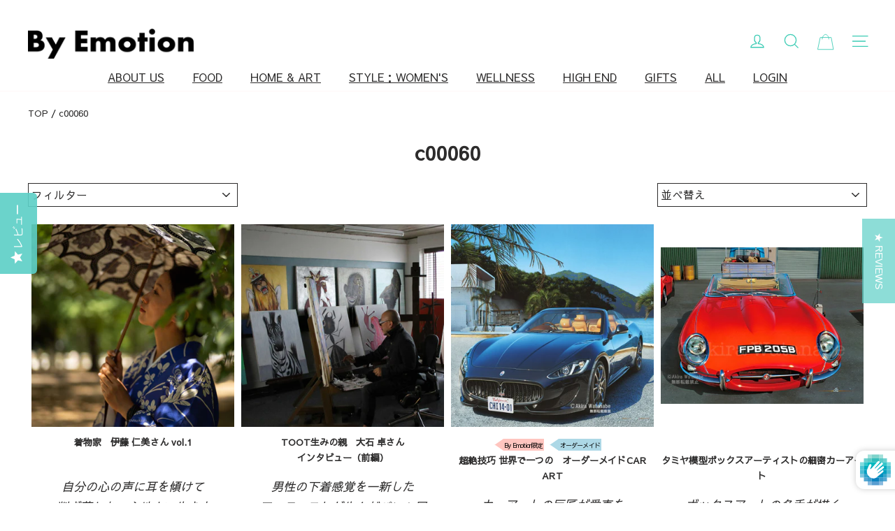

--- FILE ---
content_type: application/javascript; charset=utf-8
request_url: https://cdn-widgetsrepository.yotpo.com/v1/loader/Ajkn4goeYwob2xHswXtISJKlfurEWVIcYgRqLYSP?shop=becomtest.myshopify.com
body_size: 18695
content:

if (typeof (window) !== 'undefined' && window.performance && window.performance.mark) {
  window.performance.mark('yotpo:loader:loaded');
}
var yotpoWidgetsContainer = yotpoWidgetsContainer || { guids: {} };
(function(){
    var guid = "Ajkn4goeYwob2xHswXtISJKlfurEWVIcYgRqLYSP";
    var loader = {
        loadDep: function (link, onLoad, strategy) {
            var script = document.createElement('script');
            script.onload = onLoad || function(){};
            script.src = link;
            if (strategy === 'defer') {
                script.defer = true;
            } else if (strategy === 'async') {
                script.async = true;
            }
            script.setAttribute("type", "text/javascript");
            script.setAttribute("charset", "utf-8");
            document.head.appendChild(script);
        },
        config: {
            data: {
                guid: guid
            },
            widgets: {
            
                "917702": {
                    instanceId: "917702",
                    instanceVersionId: "483023876",
                    templateAssetUrl: "https://cdn-widgetsrepository.yotpo.com/widget-assets/widget-reviews-seo-page/app.v0.6.3-7489.js",
                    cssOverrideAssetUrl: "",
                    customizationCssUrl: "",
                    customizations: {
                      "abstract-user-icon-aria": "抽象的なユーザーアイコン",
                      "all-ratings-text": "すべての評価",
                      "anonymous-user-icon-aria": "匿名ユーザーアイコン",
                      "bottom-line-syndication-settings-text": "（{{syndicated_reviews_count}} 他の言語で）",
                      "bottom-line-syndication-settings-text-one-language-review": "他の言語でのレビュー1件",
                      "bottom-line-text": "{{reviews_count}}件のレビューに基づく",
                      "clear-all-filters-popup-text": "フィルターをクリア",
                      "clear-filters-text": "フィルターをクリア",
                      "close-filters-modal-aria": "フィルターモーダルを閉じる",
                      "close-modal-aria": "モーダルを閉じる",
                      "close-tooltip-aria": "ツールチップを閉じる",
                      "comments-by-store-owner-aria": "{{date}} に {{reviewerName}} によるレビューへの店舗オーナーのコメント",
                      "comments-by-store-owner-text": "以下に関する{{reviewer_name}}様のレビューに対するストアオーナーのコメント",
                      "content-date-enable": true,
                      "content-date-format": "YYYY-MM-DD",
                      "delete-button-text": "削除",
                      "dropdown-default-title-text": "全て",
                      "empty-state-body-text": "ご意見をお聞かせください",
                      "empty-state-button-text": "誰よりも早くレビューを書く",
                      "empty-state-title-text": "星を求めています！",
                      "example-background-color": "#3184ed",
                      "filter-by-media-text": "メディア別フィルタ",
                      "filter-reviews-by-all-scores-form-control-aria": "すべてのスコアでレビューをフィルタリング",
                      "filter-reviews-by-one-score-form-control-aria": "{{score}}星でレビューをフィルター",
                      "filter-reviews-by-score-form-control-aria": "{{score}} スコアでレビューをフィルタリング",
                      "filters-text": "フィルター",
                      "found-matching-reviews-text": "一致するレビューが{{total_reviews}}件見つかりました",
                      "go-to-next-page-aria": "次のページへ移動",
                      "go-to-page-with-index-aria": "コメントのページ{{index}}へ移動",
                      "go-to-prev-page-aria": "前のページへ移動",
                      "info-not-support-browser-label": "ご使用のブラウザは video タグをサポートしていません。",
                      "language-code": "ja",
                      "load-more-reviews-button-text": "レビューをもっと読む",
                      "media-filter-placeholder-text": "メディアを含むもの",
                      "mobile-dropdown-default-title-text": "選んでください",
                      "mobile-filters-button-text": "フィルター",
                      "no-matching-reviews-text": "一致するレビューはありません",
                      "old-widget-class-name": "yotpo-testimonials-custom-tab",
                      "popular-topics-show-less-text": "表示件数を減らす",
                      "popular-topics-show-more-text": "もっと見る",
                      "popular-topics-text": "人気のトピック",
                      "privacy-policy-consent-settings-link-text": "プライバシーポリシー",
                      "privacy-policy-consent-settings-text": "に同意します",
                      "product-reviews-tab": "製品レビュー",
                      "published-date-text": "公開日",
                      "qna-tab-text": "Q\u0026A",
                      "rating-placeholder-text": "評価",
                      "rating-text": "評価",
                      "read-less-text": "表示を減らす",
                      "read-more-text": "表示を増やす",
                      "reply-title": "カスタムコメントのタイトル",
                      "required-error-message-text": "必須",
                      "required-fields-text": "は必須項目です",
                      "revievs-tab-text": "レビュー",
                      "review-content-error-message-text": "レビュー内容は必須項目です",
                      "review-content-headline-text": "レビューを書く",
                      "review-content-placeholder-text": "気に入った点·気に入らなかった点をお聞かせください",
                      "review-continue-shopping-text": "お買い物を続ける",
                      "review-customer-free-text-error-message-text": "このフィールドは必須です",
                      "review-customer-free-text-placeholder-message-text": "国",
                      "review-email-default-message-text": "このレビューがお客様からのものであることを確認するためにメールをお送りします。",
                      "review-email-error-message-text": "有効なメールアドレスは必須項目です",
                      "review-email-headline-text": "メールアドレス",
                      "review-feedback-ask-text": "いただいたご意見は、他のお客様のより良い製品選びの参考となります。",
                      "review-headline-error-message-text": "レビューの見出しは必須項目です",
                      "review-headline-headline-text": "見出しを追加する",
                      "review-headline-placeholder-text": "体験談をまとめてください",
                      "review-images-default-message-text": "画像は最大10枚、動画は3本まで（最大ファイルサイズ2GB）アップロードできます",
                      "review-images-error-message-text": "画像は最大10枚、動画は3本までアップロードできます",
                      "review-images-error-second-message-text": "ファイルが大きすぎます。最大ファイルサイズは2 GBです。",
                      "review-images-headline-text": "メディアを追加する",
                      "review-multiple-choice-default-message-text": "該当するものをすべて選択してください",
                      "review-multiple-choice-error-message-text": "このフィールドは必須です。該当するものを少なくとも1つ選択してください",
                      "review-name-error-message-text": "お名前は必須項目です",
                      "review-name-headline-text": "お名前",
                      "review-not-translated": "このレビューは翻訳できません",
                      "review-product-free-text-error-message-text": "このフィールドは必須です",
                      "review-product-free-text-placeholder-message-text": "お買い物はいかがでしたか？",
                      "review-rating-average-text": "普通",
                      "review-rating-default-message-text": "1つ選択してください",
                      "review-rating-error-message-text": "このフィールドは必須です。該当するものを1つ選択してください",
                      "review-rating-good-text": "良い",
                      "review-rating-great-text": "すばらしい！",
                      "review-rating-poor-text": "悪い",
                      "review-rating-very-poor-text": "非常に悪い",
                      "review-single-choice-default-message-text": "1つ選択してください",
                      "review-single-choice-error-message-text": "このフィールドは必須です。該当するものを1つ選択してください",
                      "review-size-default-message-text": "1つ選択してください",
                      "review-size-error-message-text": "このフィールドは必須です。該当するものを1つ選択してください",
                      "review-thanks-text": "{{name}}様、ありがとうございます！",
                      "review-types-text-group-tab": "レビューの種類",
                      "reviews-clear-all-filters-text": "フィルターをクリア",
                      "reviews-filtering-reviews-text": "レビューを絞り込んでいます",
                      "reviews-headline-text": "カスタマーレビュー",
                      "reviews-no-matching-reviews-text": "一致するレビューはありません",
                      "reviews-try-clearing-filters-text": "フィルターをクリアまたは変更してみてください。",
                      "reviews-vote-down-confirmation-message": "このレビューに反対票を投じました",
                      "reviews-vote-removed-confirmation-message": "このレビューから投票を削除しました",
                      "reviews-vote-submitting-message": "投票を送信しています",
                      "reviews-vote-up-confirmation-message": "このレビューに賛成しました",
                      "rtl": false,
                      "score-filter-label-aria": "レビューをフィルタリングするために評価を選択してください（1 〜 5）",
                      "screen-a-header-text": "Hello Live Widget!",
                      "search-reviews-placeholder-text": "レビューを検索",
                      "search-reviews-with-media-form-control-aria": "メディア付きレビューを検索",
                      "see-less-text": "表示件数を減らす",
                      "see-more-text": "もっと見る",
                      "see-next-media-aria": "次のメディアを見る",
                      "see-original-text": "オリジナルを見る",
                      "see-previous-media-aria": "前のメディアを見る",
                      "send-button-text": "送信",
                      "seo-bottom-line-enable": true,
                      "seo-default-sorting-order": "Most recent||With media||Verified purchase||Rating",
                      "seo-default-tab": "Site Reviews",
                      "seo-filter-free-text-enable": false,
                      "seo-filter-media-enable": false,
                      "seo-filter-score-enable": false,
                      "seo-read-only-enable": false,
                      "seo-reply-title": "カスタムコメントのタイトル",
                      "seo-reviews-headline-enable": true,
                      "seo-reviews-headline-text": "お客様の声",
                      "seo-reviews-star-distribution-onsite-enable": false,
                      "seo-reviews-tab-type": "both",
                      "seo-sorting-onsite-enable": false,
                      "seo-votes-enable": true,
                      "seo-votes-text": "このレビューは役に立ちましたか？",
                      "share-your-thoughts-text": "ご意見をお聞かせください",
                      "shopper-avatar-enable": true,
                      "shopper-avatar-format": "icon",
                      "shopper-avatar-format-custom-url": "",
                      "shopper-badge-enable": true,
                      "shopper-name-format": "firstNameWithInitial",
                      "show-reviews-amount-plural-text": "{{total_reviews_amount}}件のレビューを表示",
                      "show-reviews-amount-singular-text": "{{total_reviews_amount}}件のレビューを表示",
                      "site-reviews-tab": "サイトレビュー",
                      "sort-by-text": "並べ替え",
                      "sorting-highest-rating-text": "最高評価",
                      "sorting-lowest-rating-text": "最低評価",
                      "sorting-most-recent-text": "最新",
                      "sorting-verified-purchase-text": "購入確認済み",
                      "sorting-with-media-text": "メディアを含むもの",
                      "star-distribution-aria": "{{row}} 星、{{value}} 件のレビュー",
                      "star-icon-aria-label": "スコア {{index}} {{ratingText}}",
                      "star-rating-error-message-text": "星評価は必須項目です",
                      "star-rating-headline-text": "体験を評価する",
                      "star-rating-info": "{{rating}}つ星の評価",
                      "star-rating1": "星1つ",
                      "star-rating2": "星2つ",
                      "star-rating3": "星3つ",
                      "star-rating4": "星4つ",
                      "star-rating5": "星5つ",
                      "store-owner-text": "店舗オーナー",
                      "syndication-enable": false,
                      "terms-and-conditions-settings-link-text": "利用規約",
                      "terms-and-conditions-settings-text": "に同意します",
                      "this-review-was-helpful": "このレビューは役立ちました",
                      "this-review-was-not-helpful": "このレビューは役立ちませんでした",
                      "translate-from-known-language-text": "{{language}} からAWSによって翻訳",
                      "translate-from-unknown-language-text": "AWSによって翻訳",
                      "translate-to-text": "日本語に翻訳する",
                      "translation-disclaimer-text": "フリー検索では翻訳されたコンテンツを特定できない場合があります。",
                      "trusted-reviews-by": "信頼できるのレビュー",
                      "trusted-reviews-by-text-aria": "Yotpoによる信頼できるレビュー。新しいウィンドウで開きます",
                      "try-clearing-filters-text": "フィルターをクリアまたは変更してみてください",
                      "upload-button-text": "アップロード",
                      "verified-buyer-text": "確認済み購入者",
                      "verified-reviewer-text": "確認済みレビュー投稿者",
                      "verified-user-badge-aria": "確認済みユーザーバッジ",
                      "view-background-color": "transparent",
                      "view-line-separator-style": "smooth",
                      "view-primary-color": "#5CCFC6",
                      "view-primary-font": "Open Sans@300|https://cdn-widgetsrepository.yotpo.com/web-fonts/css/open_sans/v1/open_sans_300.css",
                      "view-secondary-font": "Open Sans@300|https://cdn-widgetsrepository.yotpo.com/web-fonts/css/open_sans/v1/open_sans_300.css",
                      "view-stars-color": "#E7721B",
                      "view-text-color": "#6B6D76",
                      "white-label-enable": false,
                      "write-a-review-button-text": "レビューを書く",
                      "yotpo-logo-aria": "Yotpoのロゴ"
                    },
                    staticContent: {
                      "feature_crawlable_ai_snippet": "enabled",
                      "feature_filter_by_country": "disabled",
                      "feature_media_gallery_add_to_cart": "disabled",
                      "feature_media_gallery_upload_photos": "disabled",
                      "feature_media_gallery_upload_videos": "disabled",
                      "feature_reviews_bottom_line_syndication": "disabled",
                      "feature_reviews_css_editor": "disabled",
                      "feature_reviews_custom_questions": "disabled",
                      "feature_reviews_filter_by_media": "enabled",
                      "feature_reviews_filter_by_smart_topics": "disabled",
                      "feature_reviews_filter_by_star_rating": "enabled",
                      "feature_reviews_grouped_products": "enabled",
                      "feature_reviews_incentivized_badge": "enabled",
                      "feature_reviews_media_gallery": "disabled",
                      "feature_reviews_ocean": "disabled",
                      "feature_reviews_order_metadata": "disabled",
                      "feature_reviews_photos_and_videos": "enabled",
                      "feature_reviews_product_variant": "disabled",
                      "feature_reviews_search": "enabled",
                      "feature_reviews_smart_sorting": "disabled",
                      "feature_reviews_sorting": "enabled",
                      "feature_reviews_star_distribution": "enabled",
                      "feature_reviews_summary": "disabled",
                      "feature_reviews_summary_filter": "disabled",
                      "feature_reviews_syndication": "disabled",
                      "feature_reviews_trusted_vendors": "disabled",
                      "feature_reviews_video_support_settings_ks": "djJ8NDU2NjM5M3xAK71N600KOUp5Q8e2GE72BMzVwlTnsD3QLg6yOEJjqLa8Q4SDzOF7QDU0zQECrt2_LiaUoclqN1JSZceS9_Xj",
                      "feature_reviews_video_support_settings_metadata_profile_id": "18093643",
                      "feature_reviews_video_support_settings_partner_id": "4566393",
                      "feature_reviews_white_label": "enabled",
                      "feature_reviews_widget_v3_settings_enabled_by_onboarding": "false",
                      "feature_terms_and_conditions": "disabled"
                    },
                    className: "ReviewsSeoPage",
                    dependencyGroupId: null
                },
            
                "917701": {
                    instanceId: "917701",
                    instanceVersionId: "483023883",
                    templateAssetUrl: "https://cdn-widgetsrepository.yotpo.com/widget-assets/widget-reviews-tab/app.v0.7.5-7476.js",
                    cssOverrideAssetUrl: "",
                    customizationCssUrl: "",
                    customizations: {
                      "abstract-user-icon-aria": "抽象的なユーザーアイコン",
                      "all-ratings-text": "すべての評価",
                      "anonymous-user-icon-aria": "匿名ユーザーアイコン",
                      "bottom-line-syndication-settings-text": "（{{syndicated_reviews_count}} 他の言語で）",
                      "bottom-line-text": "{{reviews_count}}件のレビューに基づく",
                      "bottom_line_syndication_settings_text-one-language-review": "他の言語でのレビュー1件",
                      "clear-all-filters-popup-text": "フィルターをクリア",
                      "clear-filters-text": "フィルターをクリア",
                      "close-filters-modal-aria": "フィルターモーダルを閉じる",
                      "close-modal-aria": "モーダルを閉じる",
                      "close-tooltip-aria": "ツールチップを閉じる",
                      "comments-by-store-owner-aria": "{{date}} に {{reviewerName}} によるレビューへの店舗オーナーのコメント",
                      "comments-by-store-owner-text": "以下に関する{{reviewer_name}}様のレビューに対するストアオーナーのコメント",
                      "content-date-enable": true,
                      "content-date-format": "YYYY-MM-DD",
                      "delete-button-text": "削除",
                      "dropdown-default-title-text": "全て",
                      "empty-state-body-text": "ご意見をお聞かせください",
                      "empty-state-button-text": "誰よりも早くレビューを書く",
                      "empty-state-title-text": "星を求めています！",
                      "example-background-color": "#3184ed",
                      "filter-by-media-text": "メディア別フィルタ",
                      "filter-reviews-by-all-scores-form-control-aria": "すべてのスコアでレビューをフィルタリング",
                      "filter-reviews-by-score-form-control-aria": "{{score}} スコアでレビューをフィルタリング",
                      "filters-text": "フィルター",
                      "found-matching-reviews-text": "一致するレビューが{{total_reviews}}件見つかりました",
                      "go-to-next-page-aria": "次のページへ移動",
                      "go-to-page-with-index-aria": "コメントのページ{{index}}へ移動",
                      "go-to-prev-page-aria": "前のページへ移動",
                      "info-not-support-browser-label": "ご使用のブラウザは video タグをサポートしていません。",
                      "language-code": "ja",
                      "load-more-reviews-button-text": "レビューをもっと読む",
                      "media-filter-placeholder-text": "メディアを含むもの",
                      "mobile-dropdown-default-title-text": "選んでください",
                      "mobile-filters-button-text": "フィルター",
                      "no-matching-reviews-text": "一致するレビューはありません",
                      "old-widget-class-name": "yotpo testimonials",
                      "popular-topics-show-less-text": "表示件数を減らす",
                      "popular-topics-show-more-text": "もっと見る",
                      "popular-topics-text": "人気のトピック",
                      "privacy-policy-consent-settings-link-text": "プライバシーポリシー",
                      "privacy-policy-consent-settings-text": "に同意します",
                      "product-reviews-tab": "製品レビュー",
                      "published-date-text": "公開日",
                      "qna-tab-text": "Q\u0026A",
                      "rating-placeholder-text": "評価",
                      "rating-text": "評価",
                      "read-less-text": "表示を減らす",
                      "read-more-text": "表示を増やす",
                      "reply-title": "カスタムコメントのタイトル",
                      "required-error-message-text": "必須",
                      "required-fields-text": "は必須項目です",
                      "revievs-tab-text": "レビュー",
                      "review-content-error-message-text": "レビュー内容は必須項目です",
                      "review-content-headline-text": "レビューを書く",
                      "review-content-placeholder-text": "気に入った点·気に入らなかった点をお聞かせください",
                      "review-continue-shopping-text": "お買い物を続ける",
                      "review-customer-free-text-error-message-text": "このフィールドは必須です",
                      "review-customer-free-text-placeholder-message-text": "国",
                      "review-email-default-message-text": "このレビューがお客様からのものであることを確認するためにメールをお送りします。",
                      "review-email-error-message-text": "有効なメールアドレスは必須項目です",
                      "review-email-headline-text": "メールアドレス",
                      "review-feedback-ask-text": "いただいたご意見は、他のお客様のより良い製品選びの参考となります。",
                      "review-headline-error-message-text": "レビューの見出しは必須項目です",
                      "review-headline-headline-text": "見出しを追加する",
                      "review-headline-placeholder-text": "体験談をまとめてください",
                      "review-images-default-message-text": "画像は最大10枚、動画は3本まで（最大ファイルサイズ2GB）アップロードできます",
                      "review-images-error-message-text": "画像は最大10枚、動画は3本までアップロードできます",
                      "review-images-error-second-message-text": "ファイルが大きすぎます。最大ファイルサイズは2 GBです。",
                      "review-images-headline-text": "メディアを追加する",
                      "review-multiple-choice-default-message-text": "該当するものをすべて選択してください",
                      "review-multiple-choice-error-message-text": "このフィールドは必須です。該当するものを少なくとも1つ選択してください",
                      "review-name-error-message-text": "お名前は必須項目です",
                      "review-name-headline-text": "お名前",
                      "review-not-translated": "このレビューは翻訳できません",
                      "review-product-free-text-error-message-text": "このフィールドは必須です",
                      "review-product-free-text-placeholder-message-text": "お買い物はいかがでしたか？",
                      "review-rating-average-text": "普通",
                      "review-rating-default-message-text": "1つ選択してください",
                      "review-rating-error-message-text": "このフィールドは必須です。該当するものを1つ選択してください",
                      "review-rating-good-text": "良い",
                      "review-rating-great-text": "すばらしい！",
                      "review-rating-poor-text": "悪い",
                      "review-rating-very-poor-text": "非常に悪い",
                      "review-single-choice-default-message-text": "1つ選択してください",
                      "review-single-choice-error-message-text": "このフィールドは必須です。該当するものを1つ選択してください",
                      "review-size-default-message-text": "1つ選択してください",
                      "review-size-error-message-text": "このフィールドは必須です。該当するものを1つ選択してください",
                      "review-thanks-text": "{{name}}様、ありがとうございます！",
                      "reviews-clear-all-filters-text": "フィルターをクリア",
                      "reviews-filtering-reviews-text": "レビューを絞り込んでいます",
                      "reviews-headline-text": "カスタマーレビュー",
                      "reviews-no-matching-reviews-text": "一致するレビューはありません",
                      "reviews-tab-bottom-line-enable": true,
                      "reviews-tab-default-sorting-order": "Most recent||With media||Verified purchase||Rating",
                      "reviews-tab-default-tab": "Site Reviews",
                      "reviews-tab-filter-free-text-enable": false,
                      "reviews-tab-filter-media-enable": false,
                      "reviews-tab-filter-score-enable": false,
                      "reviews-tab-font": "Nunito Sans@700|https://cdn-widgetsrepository.yotpo.com/web-fonts/css/nunito_sans/v1/nunito_sans_700.css",
                      "reviews-tab-modal-layout": "drawer",
                      "reviews-tab-opacity": 70,
                      "reviews-tab-position": "left",
                      "reviews-tab-read-only-enable": false,
                      "reviews-tab-reply-title": "カスタムコメントのタイトル",
                      "reviews-tab-review-type": "both",
                      "reviews-tab-reviews-headline-enable": true,
                      "reviews-tab-reviews-headline-text": "お客様の声",
                      "reviews-tab-sorting-onsite-enable": false,
                      "reviews-tab-star-distribution-onsite-enable": false,
                      "reviews-tab-style": "rounded",
                      "reviews-tab-tab-background-color": "#5ccfc6",
                      "reviews-tab-text": "レビュー",
                      "reviews-tab-text-color": "#fefefe",
                      "reviews-tab-view-background-color": "#ffffff",
                      "reviews-tab-votes-enable": true,
                      "reviews-tab-votes-text": "このレビューは役に立ちましたか？",
                      "reviews-try-clearing-filters-text": "フィルターをクリアまたは変更してみてください。",
                      "reviews-vote-down-confirmation-message": "このレビューに反対票を投じました",
                      "reviews-vote-removed-confirmation-message": "このレビューから投票を削除しました",
                      "reviews-vote-submitting-message": "投票を送信しています",
                      "reviews-vote-up-confirmation-message": "このレビューに賛成しました",
                      "rtl": false,
                      "score-filter-label-aria": "レビューをフィルタリングするために評価を選択してください（1 〜 5）",
                      "screen-a-header-text": "Hello Live Widget!",
                      "search-reviews-placeholder-text": "レビューを検索",
                      "search-reviews-with-media-form-control-aria": "メディア付きレビューを検索",
                      "see-less-text": "表示件数を減らす",
                      "see-more-text": "もっと見る",
                      "see-next-media-aria": "次のメディアを見る",
                      "see-original-text": "オリジナルを見る",
                      "see-previous-media-aria": "前のメディアを見る",
                      "send-button-text": "送信",
                      "share-your-thoughts-text": "ご意見をお聞かせください",
                      "shopper-avatar-enable": true,
                      "shopper-avatar-format": "icon",
                      "shopper-avatar-format-custom-url": "",
                      "shopper-badge-enable": true,
                      "shopper-name-format": "firstNameWithInitial",
                      "show-reviews-amount-plural-text": "{{total_reviews_amount}}件のレビューを表示",
                      "show-reviews-amount-singular-text": "{{total_reviews_amount}}件のレビューを表示",
                      "site-reviews-tab": "サイトレビュー",
                      "sort-by-text": "並べ替え",
                      "sorting-highest-rating-text": "最高評価",
                      "sorting-lowest-rating-text": "最低評価",
                      "sorting-most-recent-text": "最新",
                      "sorting-rating-text": "評価",
                      "sorting-verified-purchase-text": "購入確認済み",
                      "sorting-with-media-text": "メディアを含むもの",
                      "star-distribution-aria": "{{row}} 星、{{value}} 件のレビュー",
                      "star-icon-aria-label": "スコア {{index}} {{ratingText}}",
                      "star-rating-error-message-text": "星評価は必須項目です",
                      "star-rating-headline-text": "体験を評価する",
                      "star-rating-info": "{{rating}}つ星の評価",
                      "store-owner-text": "店舗オーナー",
                      "syndication-enable": false,
                      "terms-and-conditions-settings-link-text": "利用規約",
                      "terms-and-conditions-settings-text": "に同意します",
                      "this-review-was-helpful": "このレビューは役立ちました",
                      "this-review-was-not-helpful": "このレビューは役立ちませんでした",
                      "translate-from-known-language-text": "{{language}} からAWSによって翻訳",
                      "translate-from-unknown-language-text": "AWSによって翻訳",
                      "translate-to-text": "日本語に翻訳する",
                      "translation-disclaimer-text": "フリー検索では翻訳されたコンテンツを特定できない場合があります。",
                      "trusted-reviews-by": "信頼できるのレビュー",
                      "trusted-reviews-by-text-aria": "Yotpoによる信頼できるレビュー。新しいウィンドウで開きます",
                      "try-clearing-filters-text": "フィルターをクリアまたは変更してみてください",
                      "upload-button-text": "アップロード",
                      "verified-buyer-text": "確認済み購入者",
                      "verified-reviewer-text": "確認済みレビュー投稿者",
                      "verified-user-badge-aria": "確認済みユーザーバッジ",
                      "view-line-separator-style": "smooth",
                      "view-primary-color": "#5CCFC6",
                      "view-primary-font": "Open Sans@300|https://cdn-widgetsrepository.yotpo.com/web-fonts/css/open_sans/v1/open_sans_300.css",
                      "view-secondary-font": "Open Sans@300|https://cdn-widgetsrepository.yotpo.com/web-fonts/css/open_sans/v1/open_sans_300.css",
                      "view-stars-color": "#E7721B",
                      "view-text-color": "#6B6D76",
                      "white-label-enable": false,
                      "write-a-review-button-text": "レビューを書く",
                      "yotpo-logo-aria": "Yotpoのロゴ",
                      "yotpo-reviews-tab-star-icon-enabled": true
                    },
                    staticContent: {
                      "feature_b_v_syndication": "enabled",
                      "feature_crawlable_ai_snippet": "enabled",
                      "feature_filter_by_country": "disabled",
                      "feature_media_gallery_add_to_cart": "disabled",
                      "feature_media_gallery_upload_photos": "disabled",
                      "feature_media_gallery_upload_videos": "disabled",
                      "feature_reviews_bottom_line_syndication": "disabled",
                      "feature_reviews_css_editor": "disabled",
                      "feature_reviews_custom_questions": "disabled",
                      "feature_reviews_filter_by_media": "enabled",
                      "feature_reviews_filter_by_smart_topics": "disabled",
                      "feature_reviews_filter_by_star_rating": "enabled",
                      "feature_reviews_grouped_products": "enabled",
                      "feature_reviews_incentivized_badge": "enabled",
                      "feature_reviews_media_gallery": "disabled",
                      "feature_reviews_ocean": "disabled",
                      "feature_reviews_order_metadata": "disabled",
                      "feature_reviews_photos_and_videos": "enabled",
                      "feature_reviews_product_variant": "disabled",
                      "feature_reviews_search": "enabled",
                      "feature_reviews_smart_sorting": "disabled",
                      "feature_reviews_sorting": "enabled",
                      "feature_reviews_star_distribution": "enabled",
                      "feature_reviews_summary": "disabled",
                      "feature_reviews_summary_filter": "disabled",
                      "feature_reviews_syndication": "disabled",
                      "feature_reviews_trusted_vendors": "disabled",
                      "feature_reviews_video_support_settings_ks": "djJ8NDU2NjM5M3xAK71N600KOUp5Q8e2GE72BMzVwlTnsD3QLg6yOEJjqLa8Q4SDzOF7QDU0zQECrt2_LiaUoclqN1JSZceS9_Xj",
                      "feature_reviews_video_support_settings_metadata_profile_id": "18093643",
                      "feature_reviews_video_support_settings_partner_id": "4566393",
                      "feature_reviews_white_label": "enabled",
                      "feature_reviews_widget_v3_settings_enabled_by_onboarding": "false",
                      "feature_terms_and_conditions": "disabled"
                    },
                    className: "ReviewsTab",
                    dependencyGroupId: null
                },
            
                "917700": {
                    instanceId: "917700",
                    instanceVersionId: "468314606",
                    templateAssetUrl: "https://cdn-widgetsrepository.yotpo.com/widget-assets/widget-reviews-star-ratings/app.v0.28.1-7469.js",
                    cssOverrideAssetUrl: "",
                    customizationCssUrl: "",
                    customizations: {
                      "add-review-enable": false,
                      "average-score-rating": "総レビュー数 {{reviews_count}} 件のうち {{average_score}}／5の評価",
                      "bottom-line-click-enable-summary-feature-off": true,
                      "bottom-line-click-enable-summary-feature-on": true,
                      "bottom-line-click-scroll-to": "summary",
                      "bottom-line-enable-category": false,
                      "bottom-line-enable-product": true,
                      "bottom-line-show-text": true,
                      "bottom-line-text": "各レビュー",
                      "bottom-line-text-category": "{{reviews_count}} 各レビュー",
                      "bottom-line-text-product": "{{reviews_count}} 各レビュー",
                      "bottom_line_syndication_settings_text": "（{{syndicated_reviews_count}} 他の言語で）",
                      "bottom_line_syndication_settings_text-one-language-review": "(他の言語でのレビュー1件)",
                      "empty-state-enable": true,
                      "jump-to-reviews-label": "総レビュー数 {{reviews_count}} 件のうち {{average_score}}／5の評価。レビューにジャンプ。",
                      "language-code": "ja",
                      "load-font-customizations": "view-primary-font, view-secondary-font",
                      "mutation-section-attribute": "collection",
                      "old-widget-class-name": "yotpo bottomLine",
                      "open-summary-reviews-label": "総レビュー数 {{reviews_count}} 件のうち {{average_score}}／5の評価。レビューまとめ。",
                      "primary-font-name-and-url": "Montserrat@600|https://cdn-widgetsrepository.yotpo.com/web-fonts/css/montserrat/v1/montserrat_600.css",
                      "primary-font-size": "14",
                      "rating-score-enable-category": true,
                      "rating-score-enable-product": false,
                      "rtl": false,
                      "screen-a-header-text": "Hello Live Widget!",
                      "should-watch-mutations": true,
                      "star-rating-highly-rated-topics-text": "顧客に高く評価されています：",
                      "star-rating-reviews-summary-toggle-enable": true,
                      "summary-link-text": "レビューサマリーを見る",
                      "summary-show-link-icon": true,
                      "view-alignment-category": "left",
                      "view-alignment-product": "left",
                      "view-preview-catalog-page-html-container": "\u003cdiv class=\"yotpo-demo-store\"\u003e\n    \u003cdiv class=\"yotpo-demo-address-wrapper\"\u003e\n        \u003cdiv class=\"yotpo-demo-top-bar\"\u003e\n            \u003cdiv class=\"yotpo-demo-address-icons\"\u003e\n                \u003csvg class=\"yotpo-demo-address-icon\" width=\"7\" height=\"7\" viewBox=\"0 0 7 7\" fill=\"none\"\n                     xmlns=\"http://www.w3.org/2000/svg\"\n                \u003e\n                    \u003ccircle cx=\"3.5\" cy=\"3.5\" r=\"3.5\" fill=\"#A4A4A4\"/\u003e\n                \u003c/svg\u003e\n                \u003csvg class=\"yotpo-demo-address-icon\" width=\"7\" height=\"7\" viewBox=\"0 0 7 7\" fill=\"none\"\n                     xmlns=\"http://www.w3.org/2000/svg\"\n                \u003e\n                    \u003ccircle cx=\"3.5\" cy=\"3.5\" r=\"3.5\" fill=\"#A4A4A4\"/\u003e\n                \u003c/svg\u003e\n                \u003csvg class=\"yotpo-demo-address-icon\" width=\"7\" height=\"7\" viewBox=\"0 0 7 7\" fill=\"none\"\n                     xmlns=\"http://www.w3.org/2000/svg\"\n                \u003e\n                    \u003ccircle cx=\"3.5\" cy=\"3.5\" r=\"3.5\" fill=\"#A4A4A4\"/\u003e\n                \u003c/svg\u003e\n            \u003c/div\u003e\n            \u003cdiv class=\"yotpo-demo-address-container\"\u003e\n                storename.com\n            \u003c/div\u003e\n        \u003c/div\u003e\n        \u003cdiv class=\"yotpo-demo-store-logo\"\u003e\n            \u003cdiv class=\"yotpo-demo-store-text\"\u003e\n                STORE LOGO\n            \u003c/div\u003e\n            \u003cdiv class=\"yotpo-demo-product-shopping-bag\"\u003e\n                \u003csvg width=\"16\" height=\"18\" viewBox=\"0 0 16 18\" fill=\"none\"\n                     xmlns=\"http://www.w3.org/2000/svg\"\n                \u003e\n                    \u003cpath\n                            d=\"M3.36842 6V4.28571C3.36842 3.14907 3.81203 2.05898 4.60166 1.25526C5.39128 0.451529 6.46225 0 7.57895 0C8.69565 0 9.76661 0.451529 10.5562 1.25526C11.3459 2.05898 11.7895 3.14907 11.7895 4.28571V6H14.3158C14.5391 6 14.7533 6.09031 14.9112 6.25105C15.0692 6.4118 15.1579 6.62981 15.1579 6.85714V17.1429C15.1579 17.3702 15.0692 17.5882 14.9112 17.7489C14.7533 17.9097 14.5391 18 14.3158 18H0.842105C0.618765 18 0.404572 17.9097 0.246647 17.7489C0.0887215 17.5882 0 17.3702 0 17.1429V6.85714C0 6.62981 0.0887215 6.4118 0.246647 6.25105C0.404572 6.09031 0.618765 6 0.842105 6H3.36842ZM3.36842 7.71429H1.68421V16.2857H13.4737V7.71429H11.7895V9.42857H10.1053V7.71429H5.05263V9.42857H3.36842V7.71429ZM5.05263 6H10.1053V4.28571C10.1053 3.60373 9.8391 2.94968 9.36532 2.46744C8.89155 1.9852 8.24897 1.71429 7.57895 1.71429C6.90893 1.71429 6.26635 1.9852 5.79257 2.46744C5.3188 2.94968 5.05263 3.60373 5.05263 4.28571V6Z\"\n                            fill=\"white\"\n                    /\u003e\n                \u003c/svg\u003e\n            \u003c/div\u003e\n        \u003c/div\u003e\n    \u003c/div\u003e\n    \u003cdiv class=\"yotpo-demo-product-page\"\u003e\n        \u003cdiv class=\"yotpo-product-catalog-wrapper\"\u003e\n                    \u003cdiv class=\"yotpo-demo-product-image\"\u003e\n            \u003cimg class=\"yotpo-demo-product-image-desktop\"\n                 src=\"https://cdn-widgetsrepository.yotpo.com/widget-assets/ReviewsStarRatingsWidget/assets/sr_glasses_1.webp\"/\u003e\n   \u003cdiv class=\"yotpo-demo-product-image-mobile\"\u003e\n       \u003c/div\u003e\n      \u003cimg class=\"yotpo-demo-product-image-mobile\"\n                 src=\"https://cdn-widgetsrepository.yotpo.com/widget-assets/ReviewsStarRatingsWidget/assets/sr_glasses_1.webp\"/\u003e\n        \u003c/div\u003e\n        \u003cdiv class=\"yotpo-demo-product-data\"\u003e\n            \u003cdiv class=\"yotpo-demo-product-title\"\u003e\n                \u003cdiv class=\"yotpo-demo-product-name\"\u003eProduct name\u003c/div\u003e\n            \u003c/div\u003e\n            \u003cdiv class=\"yotpo-demo-star-rating widget-placeholder-container\"\u003e\n            \u003c/div\u003e\n            \u003cdiv class=\"yotpo-add-to-cart\"\u003e Add to cart\u003c/div\u003e\n        \u003c/div\u003e\n        \u003c/div\u003e\n        \u003cdiv class=\"yotpo-product-catalog-wrapper\"\u003e\n                    \u003cdiv class=\"yotpo-demo-product-image\"\u003e\n            \u003cimg class=\"yotpo-demo-product-image-desktop\"\n                 src=\"https://cdn-widgetsrepository.yotpo.com/widget-assets/ReviewsStarRatingsWidget/assets/sr_glasses_2.webp\"/\u003e\n   \u003cdiv class=\"yotpo-demo-product-image-mobile\"\u003e\n       \u003c/div\u003e\n      \u003cimg class=\"yotpo-demo-product-image-mobile\"\n                 src=\"https://cdn-widgetsrepository.yotpo.com/widget-assets/ReviewsStarRatingsWidget/assets/sr_glasses_2.webp\"/\u003e\n        \u003c/div\u003e\n        \u003cdiv class=\"yotpo-demo-product-data\"\u003e\n            \u003cdiv class=\"yotpo-demo-product-title\"\u003e\n                \u003cdiv class=\"yotpo-demo-product-name\"\u003eProduct name\u003c/div\u003e\n            \u003c/div\u003e\n            \u003cdiv class=\"yotpo-demo-star-rating widget-placeholder-container\"\u003e\n            \u003c/div\u003e\n            \u003cdiv class=\"yotpo-add-to-cart\"\u003e Add to cart\u003c/div\u003e\n        \u003c/div\u003e\n        \u003c/div\u003e\n        \u003cdiv class=\"yotpo-product-catalog-wrapper\"\u003e\n                    \u003cdiv class=\"yotpo-demo-product-image\"\u003e\n            \u003cimg class=\"yotpo-demo-product-image-desktop\"\n                 src=\"https://cdn-widgetsrepository.yotpo.com/widget-assets/ReviewsStarRatingsWidget/assets/sr_glasses_3.webp\"/\u003e\n   \u003cdiv class=\"yotpo-demo-product-image-mobile\"\u003e\n       \u003c/div\u003e\n      \u003cimg class=\"yotpo-demo-product-image-mobile\"\n                 src=\"https://cdn-widgetsrepository.yotpo.com/widget-assets/ReviewsStarRatingsWidget/assets/sr_glasses_3.webp\"/\u003e\n        \u003c/div\u003e\n        \u003cdiv class=\"yotpo-demo-product-data\"\u003e\n            \u003cdiv class=\"yotpo-demo-product-title\"\u003e\n                \u003cdiv class=\"yotpo-demo-product-name\"\u003eProduct name\u003c/div\u003e\n            \u003c/div\u003e\n            \u003cdiv class=\"yotpo-demo-star-rating widget-placeholder-container\"\u003e\n            \u003c/div\u003e\n            \u003cdiv class=\"yotpo-add-to-cart\"\u003e Add to cart\u003c/div\u003e\n        \u003c/div\u003e\n        \u003c/div\u003e\n    \u003c/div\u003e\n\u003c/div\u003e",
                      "view-preview-catalog-page-style": ".yotpo-demo-store {\n    display: flex;\n    flex-direction: column;\n    font-family: 'Nunito Sans';\n    min-height: 550px;\n    max-width: 1250px;\n}\n\n.yotpo-demo-address-wrapper {\n    display: flex;\n    flex-direction: column;\n    width: 100%;\n    background-color: #f4f4f4;\n}\n\n.yotpo-demo-top-bar {\n    display: flex;\n    height: 28px;\n}\n\n.yotpo-demo-address-icons {\n    align-self: center;\n    white-space: nowrap;\n    margin-left:8px;\n    margin-right:8px;\n}\n\n.yotpo-demo-address-icon {\n    cursor: pointer;\n}\n\n.yotpo-demo-address-container {\n    color:#848484;\n    align-self: center;\n    background-color: #FFFFFF;\n    width: 95%;\n    height: 65%;\n    border-radius: 5px;\n    margin: 6px;\n    padding-left: 5px;\n    text-align: start;\n    font-size: 10px;\n    line-height: 20px;\n}\n\n.yotpo-demo-store-logo {\n    display: flex;\n    justify-content: space-between;\n    align-items: center;\n    background-color: #D6D6D6;\n    color: #FFFFFF;\n    width: 100%;\n    height: 50px;\n}\n\n.yotpo-demo-store-text {\n    line-height: 23px;\n    margin-left: 19px;\n}\n\n.yotpo-demo-product-shopping-bag {\n    display: flex;\n    margin-right: 16px;\n    cursor: pointer;\n}\n\n.yotpo-demo-product-page {\n    display: flex;\n    flex-direction: row;\n    align-self: center;\n    margin-top: 30px;\n}\n\n.yotpo-demo-product-image {\n    opacity: 0.5;\n}\n\n.yotpo-product-catalog-wrapper {\n    display: flex;\n    flex-direction: column;\n    align-items: baseline;\n    width: 346px;\n}\n\n.yotpo-demo-product-image-desktop{\n    width:290px;\n    height:300px;\n}\n\n.yotpo-demo-product-image-mobile {\n    display: none;\n    min-height:135px\n}\n\n.yotpo-demo-product-data {\n    display: flex;\n    flex-direction: column;\n    margin-left: 26px;\n    margin-top: 20px;\n width: 83%;\n}\n\n .is-mobile .yotpo-demo-product-data.mobile {\n    display: none;\n}\n\n.yotpo-demo-product-title {\n    display: flex;\n    justify-content: space-between;\n    margin-bottom: 14px;\n    opacity: 0.5;\n    text-align: start;\n    \n}\n\n.yotpo-demo-product-name {\n    font-weight: 700;\n    font-size: 25px;\n    line-height: 22px;\n    color: #2C2C2C;\n    text-align: start;\n    opacity: 0.5;\n    font-family: 'Nunito Sans';\n}\n\n\n.yotpo-demo-star-rating {\n    margin-bottom: 15px;\n}\n\n.yotpo-add-to-cart {\n    width: 75px;\n    height: 20px;\n    border: 1px solid #B4B4B4;\n    font-family: 'Nunito Sans';\n    font-style: normal;\n    font-weight: 700;\n    font-size: 11px;\n    line-height: 125.9%;\n    text-align: center;\n    color: #B4B4B4;\n    padding: 8px;\n    flex-basis: max-content;\n}\n\n.is-mobile .yotpo-demo-store {\n    width: 353px;\n    height: 600px;\n}\n\n.is-mobile .yotpo-demo-address-icons {\n    width: 9%;\n}\n\n.is-mobile .yotpo-demo-product-shopping-bag {\n    margin-right: 16px;\n}\n\n.is-mobile .yotpo-product-catalog-wrapper {\n    display: flex;\n    flex-direction: column;\n    align-items: center;\n    width: 346px;\n}\n\n.is-mobile .yotpo-demo-product-page {\n    flex-direction: column;\n    align-items: center;\n}\n\n.is-mobile .yotpo-demo-product-image {\n    margin-bottom: 23px;\n}\n\n.is-mobile .yotpo-demo-product-image-desktop {\n    display: none;\n}\n\n.is-mobile .yotpo-demo-product-image-mobile {\n    width: 250px;\n    display: unset;\n}\n\n.is-mobile .yotpo-demo-product-data {\n    width: 80%;\n    margin-left:0px\n}\n\n.is-mobile .yotpo-demo-product-title {\n    justify-content: space-between;\n}\n\n.is-mobile .yotpo-demo-star-rating {\n    align-self: start;\n}\n\n.is-mobile .yotpo-demo-product-info {\n    width: 85%;\n}\n\n.is-mobile .yotpo-demo-add-to-bag-btn {\n    width: 188px;\n    opacity: 0.5;\n}",
                      "view-preview-html-container": "\u003cdiv class=\"yotpo-demo-store\"\u003e\n    \u003cdiv class=\"yotpo-demo-address-wrapper\"\u003e\n        \u003cdiv class=\"yotpo-demo-top-bar\"\u003e\n            \u003cdiv class=\"yotpo-demo-address-icons\"\u003e\n                \u003csvg class=\"yotpo-demo-address-icon\" width=\"7\" height=\"7\" viewBox=\"0 0 7 7\" fill=\"none\"\n                     xmlns=\"http://www.w3.org/2000/svg\"\n                \u003e\n                    \u003ccircle cx=\"3.5\" cy=\"3.5\" r=\"3.5\" fill=\"#A4A4A4\"/\u003e\n                \u003c/svg\u003e\n                \u003csvg class=\"yotpo-demo-address-icon\" width=\"7\" height=\"7\" viewBox=\"0 0 7 7\" fill=\"none\"\n                     xmlns=\"http://www.w3.org/2000/svg\"\n                \u003e\n                    \u003ccircle cx=\"3.5\" cy=\"3.5\" r=\"3.5\" fill=\"#A4A4A4\"/\u003e\n                \u003c/svg\u003e\n                \u003csvg class=\"yotpo-demo-address-icon\" width=\"7\" height=\"7\" viewBox=\"0 0 7 7\" fill=\"none\"\n                     xmlns=\"http://www.w3.org/2000/svg\"\n                \u003e\n                    \u003ccircle cx=\"3.5\" cy=\"3.5\" r=\"3.5\" fill=\"#A4A4A4\"/\u003e\n                \u003c/svg\u003e\n            \u003c/div\u003e\n            \u003cdiv class=\"yotpo-demo-address-container\"\u003e\n                storename.com\n            \u003c/div\u003e\n        \u003c/div\u003e\n        \u003cdiv class=\"yotpo-demo-store-logo\"\u003e\n            \u003cdiv class=\"yotpo-demo-store-text\"\u003e\n                STORE LOGO\n            \u003c/div\u003e\n            \u003cdiv class=\"yotpo-demo-product-shopping-bag\"\u003e\n                \u003csvg width=\"16\" height=\"18\" viewBox=\"0 0 16 18\" fill=\"none\"\n                     xmlns=\"http://www.w3.org/2000/svg\"\n                \u003e\n                    \u003cpath\n                            d=\"M3.36842 6V4.28571C3.36842 3.14907 3.81203 2.05898 4.60166 1.25526C5.39128 0.451529 6.46225 0 7.57895 0C8.69565 0 9.76661 0.451529 10.5562 1.25526C11.3459 2.05898 11.7895 3.14907 11.7895 4.28571V6H14.3158C14.5391 6 14.7533 6.09031 14.9112 6.25105C15.0692 6.4118 15.1579 6.62981 15.1579 6.85714V17.1429C15.1579 17.3702 15.0692 17.5882 14.9112 17.7489C14.7533 17.9097 14.5391 18 14.3158 18H0.842105C0.618765 18 0.404572 17.9097 0.246647 17.7489C0.0887215 17.5882 0 17.3702 0 17.1429V6.85714C0 6.62981 0.0887215 6.4118 0.246647 6.25105C0.404572 6.09031 0.618765 6 0.842105 6H3.36842ZM3.36842 7.71429H1.68421V16.2857H13.4737V7.71429H11.7895V9.42857H10.1053V7.71429H5.05263V9.42857H3.36842V7.71429ZM5.05263 6H10.1053V4.28571C10.1053 3.60373 9.8391 2.94968 9.36532 2.46744C8.89155 1.9852 8.24897 1.71429 7.57895 1.71429C6.90893 1.71429 6.26635 1.9852 5.79257 2.46744C5.3188 2.94968 5.05263 3.60373 5.05263 4.28571V6Z\"\n                            fill=\"white\"\n                    /\u003e\n                \u003c/svg\u003e\n            \u003c/div\u003e\n        \u003c/div\u003e\n    \u003c/div\u003e\n    \u003cdiv class=\"yotpo-demo-product-page\"\u003e\n        \u003cdiv class=\"yotpo-demo-product-image\"\u003e\n            \u003cimg class=\"yotpo-demo-product-image-desktop\"\n                 src=\"https://cdn-widgetsrepository.yotpo.com/widget-assets/ReviewsStarRatingsWidget/assets/glasses-image-desktop.webp\"/\u003e\n   \u003cdiv class=\"yotpo-demo-product-image-mobile\"\u003e\n       \u003c/div\u003e\n      \u003cimg class=\"yotpo-demo-product-image-mobile\"\n                 src=\"https://cdn-widgetsrepository.yotpo.com/widget-assets/ReviewsStarRatingsWidget/assets/glasses-image-mobile.webp\"/\u003e\n        \u003c/div\u003e\n        \u003cdiv class=\"yotpo-demo-product-data\"\u003e\n            \u003cdiv class=\"yotpo-demo-product-title\"\u003e\n                \u003cdiv class=\"yotpo-demo-product-name\"\u003eProduct name\u003c/div\u003e\n                \u003cdiv class=\"yotpo-demo-product-price\"\u003e$20\u003c/div\u003e\n            \u003c/div\u003e\n            \u003cdiv class=\"yotpo-demo-star-rating widget-placeholder-container\"\u003e\n            \u003c/div\u003e\n            \u003cdiv class=\"yotpo-demo-product-info\"\u003e\n                This is a short product description paragraph. It gives a bit more information\nabout the product’s features and benefits.\n            \u003c/div\u003e\n            \u003cdiv class=\"yotpo-demo-product-more-info\"\u003e\n                more text\n            \u003c/div\u003e\n            \u003cdiv class=\"yotpo-demo-product-buttons\"\u003e\n                \u003cdiv class=\"yotpo-demo-quantity-btn\"\u003e\n                    \u003cdiv\u003e-\u003c/div\u003e\n                    \u003cdiv\u003e1\u003c/div\u003e\n                    \u003cdiv\u003e+\u003c/div\u003e\n                \u003c/div\u003e\n                \u003cdiv class=\"yotpo-demo-add-to-bag-btn\"\u003e\n                    ADD TO BAG\n                \u003c/div\u003e\n            \u003c/div\u003e\n        \u003c/div\u003e\n    \u003c/div\u003e\n\u003c/div\u003e",
                      "view-preview-style": ".yotpo-demo-store {\n    display: flex;\n    flex-direction: column;\n    font-family: 'Nunito Sans';\n    min-height: 550px;\n    max-width: 1250px;\n}\n\n.yotpo-demo-address-wrapper {\n    display: flex;\n    flex-direction: column;\n    width: 100%;\n    background-color: #f4f4f4;\n}\n\n.yotpo-demo-top-bar {\n    display: flex;\n    height: 28px;\n}\n\n.yotpo-demo-address-icons {\n    align-self: center;\n    white-space: nowrap;\n    margin-left:8px;\n    margin-right:8px;\n}\n\n.yotpo-demo-address-icon {\n    cursor: pointer;\n}\n\n.yotpo-demo-address-container {\n    color:#848484;\n    align-self: center;\n    background-color: #FFFFFF;\n    width: 95%;\n    height: 65%;\n    border-radius: 5px;\n    margin: 6px;\n    padding-left: 5px;\n    text-align: start;\n    font-size: 10px;\n    line-height: 20px;\n}\n\n.yotpo-demo-store-logo {\n    display: flex;\n    justify-content: space-between;\n    align-items: center;\n    background-color: #D6D6D6;\n    color: #FFFFFF;\n    width: 100%;\n    height: 50px;\n}\n\n.yotpo-demo-store-text {\n    line-height: 23px;\n    margin-left: 19px;\n}\n\n.yotpo-demo-product-shopping-bag {\n    display: flex;\n    margin-right: 16px;\n    cursor: pointer;\n}\n\n.yotpo-demo-product-page {\n    display: flex;\n    flex-direction: row;\n    align-self: center;\n    margin-top: 45px;\n}\n\n.yotpo-demo-product-image {\n    opacity: 0.5;\n    margin-right: 14px;\n    min-width: 200px;\n}\n\n.yotpo-demo-product-image-desktop{\n    width:234px;\n    height:297px;\n}\n\n.yotpo-demo-product-image-mobile {\n    display: none;\n    min-height:135px\n}\n\n.yotpo-demo-product-data {\n    display: flex;\n    flex-direction: column;\n    width: 330px;\n    margin-left: 26px;\n}\n\n.yotpo-demo-product-title {\n    display: flex;\n    flex-direction: row;\n    justify-content: space-between;\n    margin-bottom: 23px;\n    opacity: 0.5;\n}\n\n.yotpo-demo-product-name {\n    font-weight: 700;\n    font-size: 25px;\n    line-height: 22px;\n    color: #2C2C2C;\n    text-align: start;\n    opacity: 0.5;\n}\n\n.yotpo-demo-product-price {\n    font-weight: 400;\n    font-size: 22px;\n    line-height: 22px;\n    color: #2C2C2C;\n    text-align: end;\n    opacity: 0.5;\n}\n\n.yotpo-demo-star-rating {\n    margin-bottom: 23px;\n}\n\n.yotpo-demo-product-info {\n    width: 75%;\n    text-align: start;\n    margin-bottom: 16px;\n    font-weight: 400;\n    font-size: 13px;\n    line-height: 17px;\n    color: #2C2C2C;\n    opacity: 0.5;\n}\n\n.yotpo-demo-product-more-info {\n    cursor: pointer;\n    text-align: start;\n    font-weight: 400;\n    font-size: 13px;\n    line-height: 16px;\n    text-decoration-line: underline;\n    color: #2C2C2C;\n    margin-bottom: 75px;\n    opacity: 0.5;\n}\n\n.yotpo-demo-product-buttons {\n    display: flex;\n    flex-direction: row;\n    justify-content: space-between;\n    opacity: 0.5;\n}\n\n.yotpo-demo-quantity-btn {\n    display: flex;\n    flex-direction: row;\n    width: 75px;\n    height: 33px;\n    border: 1px solid #2C2C2C;\n    box-sizing: border-box;\n    align-items: center;\n    justify-content: space-between;\n    padding: 7px 10px;\n    font-weight: 400;\n    font-size: 16px;\n    line-height: 20px;\n    color: #2C2C2C;\n    cursor: pointer;\n    margin-right: 16px;\n}\n\n.yotpo-demo-add-to-bag-btn {\n    display: flex;\n    align-items: center;\n    justify-content: center;\n    height: 33px;\n    background-color: #2e4f7c;\n    color: #FFFFFF;\n    cursor: pointer;\n    width: 230px;\n    opacity: 0.5;\n}\n\n.is-mobile .yotpo-demo-store {\n    width: 353px;\n    height: 600px;\n}\n\n.is-mobile .yotpo-demo-address-icons {\n    width: 9%;\n}\n\n.is-mobile .yotpo-demo-product-shopping-bag {\n    margin-right: 16px;\n}\n\n.is-mobile .yotpo-demo-product-page {\n    flex-direction: column;\n    align-items: center;\n}\n\n.is-mobile .yotpo-demo-product-image {\n    margin-bottom: 23px;\n}\n\n.is-mobile .yotpo-demo-product-image-desktop {\n    display: none;\n}\n\n.is-mobile .yotpo-demo-product-image-mobile {\n    width: 370px;\n    display: unset;\n}\n\n.is-mobile .yotpo-demo-product-data {\n    width: 80%;\n    margin-left:0px\n}\n\n.is-mobile .yotpo-demo-product-title {\n    justify-content: space-between;\n}\n\n.is-mobile .yotpo-demo-star-rating {\n    align-self: start;\n}\n\n.is-mobile .yotpo-demo-product-info {\n    width: 85%;\n}\n\n.is-mobile .yotpo-demo-add-to-bag-btn {\n    width: 188px;\n    opacity: 0.5;\n}\n",
                      "view-primary-font": "Open Sans@300|https://cdn-widgetsrepository.yotpo.com/web-fonts/css/open_sans/v1/open_sans_300.css",
                      "view-stars-color": "#E7721B",
                      "view-text-color-category": "#2C2C2C",
                      "view-text-color-product": "#2C2C2C",
                      "write-a-review-text": "レビューを書く"
                    },
                    staticContent: {
                      "feature_crawlable_ai_snippet": "enabled",
                      "feature_filter_by_country": "disabled",
                      "feature_media_gallery_add_to_cart": "disabled",
                      "feature_media_gallery_upload_photos": "disabled",
                      "feature_media_gallery_upload_videos": "disabled",
                      "feature_reviews_bottom_line_syndication": "disabled",
                      "feature_reviews_css_editor": "disabled",
                      "feature_reviews_custom_questions": "disabled",
                      "feature_reviews_filter_by_media": "enabled",
                      "feature_reviews_filter_by_smart_topics": "disabled",
                      "feature_reviews_filter_by_star_rating": "enabled",
                      "feature_reviews_grouped_products": "enabled",
                      "feature_reviews_incentivized_badge": "enabled",
                      "feature_reviews_media_gallery": "disabled",
                      "feature_reviews_ocean": "disabled",
                      "feature_reviews_order_metadata": "disabled",
                      "feature_reviews_photos_and_videos": "enabled",
                      "feature_reviews_product_variant": "disabled",
                      "feature_reviews_search": "enabled",
                      "feature_reviews_smart_sorting": "disabled",
                      "feature_reviews_sorting": "enabled",
                      "feature_reviews_star_distribution": "enabled",
                      "feature_reviews_summary": "disabled",
                      "feature_reviews_summary_filter": "disabled",
                      "feature_reviews_syndication": "disabled",
                      "feature_reviews_trusted_vendors": "disabled",
                      "feature_reviews_video_support_settings_ks": "djJ8NDU2NjM5M3wGtN0wLCEDXDEY0hB924Q0DiHZadpvhTBxRcnyWh1jVhX6v8iLy0dGhSl_BabfOCkwVeMrOuKm-BlkRXf6YGXT",
                      "feature_reviews_video_support_settings_metadata_profile_id": "18093643",
                      "feature_reviews_video_support_settings_partner_id": "4566393",
                      "feature_reviews_white_label": "enabled",
                      "feature_reviews_widget_v3_settings_enabled_by_onboarding": "false",
                      "feature_terms_and_conditions": "disabled"
                    },
                    className: "ReviewsStarRatingsWidget",
                    dependencyGroupId: null
                },
            
                "917699": {
                    instanceId: "917699",
                    instanceVersionId: "483023863",
                    templateAssetUrl: "https://cdn-widgetsrepository.yotpo.com/widget-assets/widget-reviews-main-widget/app.v0.133.2-4.js",
                    cssOverrideAssetUrl: "",
                    customizationCssUrl: "",
                    customizations: {
                      "abstract-user-icon-aria": "抽象的なユーザーアイコン",
                      "active-filter-label": "選択したフィルター: {{selectedValue}}",
                      "ai-generated-text": "AIが顧客レビューから生成。",
                      "all-ratings-text": "すべての評価",
                      "anonymous-user": "匿名ユーザー",
                      "anonymous-user-icon-aria": "匿名ユーザーアイコン",
                      "bottom-line-custom-questions-enable": false,
                      "bottom-line-enable": true,
                      "bottom-line-show-text": true,
                      "bottom-line-syndication-settings-text": "（{{syndicated_reviews_count}} 他の言語で）",
                      "bottom-line-syndication-settings-text-one-language-review": "他の言語でのレビュー1件",
                      "bottom-line-text": "{{reviews_count}}件のレビューに基づく",
                      "bottom-line-text-one-review": "1件のレビューに基づく",
                      "cancel-text": "キャンセル",
                      "carousel-aria-text": "カルーセル",
                      "clear-all-filters-popup-text": "フィルターをクリア",
                      "clear-filters-text": "フィルターをクリア",
                      "close-filters-modal-aria": "フィルターモーダルを閉じる",
                      "close-modal-aria": "モーダルを閉じる",
                      "close-summary-modal-aria": "要約モーダルを閉じる",
                      "close-tooltip-aria": "ツールチップを閉じる",
                      "comments-by-store-owner-aria": "{{date}} に {{reviewerName}} によるレビューへの店舗オーナーのコメント",
                      "comments-by-store-owner-text": "以下に関する{{reviewer_name}}様のレビューに対するストアオーナーのコメント",
                      "content-date-enable": true,
                      "content-date-format": "YYYY-MM-DD",
                      "content-pagination-per-page": 5,
                      "content-pagination-per-page-boldLayout": 9,
                      "default-sorting-order": "Rating||Most recent||With media||Verified purchase",
                      "default-sorting-order-smart-score": "Most relevant||Most recent||With media||Verified purchase||Rating",
                      "delete-button-text": "削除",
                      "delete-file-aria": "ファイル{{file_name}}を削除",
                      "detailed-ratings-aria-label": "詳細な評価",
                      "dropdown-default-title-text": "全て",
                      "dropdown-filter-by-media-aria-label": "メディア付きでフィルタ",
                      "duplicate-review-body-text": "1日1つのレビューのみ許可しています。明日またお越しいただき、さらなるフィードバックをお聞かせください。",
                      "duplicate-review-headline-text": "今日はすでにレビューを送信しています！",
                      "empty-state-body-text": "ご意見をお聞かせください",
                      "empty-state-button-text": "誰よりも早くレビューを書く",
                      "empty-state-enable": true,
                      "empty-state-title-text": "星を求めています！",
                      "example-background-color": "#3184ed",
                      "feature-reviews-filter-by-media-onsite-enable": "true",
                      "feature-reviews-filter-by-smart-topics-onsite-enable": false,
                      "feature-reviews-filter-by-star-rating-onsite-enable": "true",
                      "feature-reviews-search-onsite-enable": false,
                      "feature-reviews-smart-topics-minimum": 2,
                      "feature-reviews-sorting-onsite-enable": false,
                      "feature-reviews-star-distribution-onsite-enable": false,
                      "filter-by-country-text": "国",
                      "filter-by-media-text": "メディア別フィルタ",
                      "filter-reviews-by-all-scores-form-control-aria": "すべてのスコアでレビューをフィルタリング",
                      "filter-reviews-by-one-score-form-control-aria": "{{score}}星でレビューをフィルター",
                      "filter-reviews-by-score-form-control-aria": "{{score}} スコアでレビューをフィルタリング",
                      "filters-text": "フィルター",
                      "found-matching-reviews-text": "一致するレビューが{{total_reviews}}件見つかりました",
                      "general-error-body-text": "フィードバックの送信中に問題が発生しました。",
                      "general-error-headline-text": "レビューの送信に失敗しました",
                      "go-to-next-page-aria": "次のページへ移動",
                      "go-to-page-with-index-aria": "コメントのページ{{index}}へ移動",
                      "go-to-prev-page-aria": "前のページへ移動",
                      "got-it-text": "了解しました",
                      "grouped-products-enable": false,
                      "image-media-type-aria": "画像:",
                      "image-of-customer": "顧客の画像。",
                      "image-of-customer-with-info": "{{full_date}}の{{user_name}}によるレビューの画像、番号{{number}}",
                      "incentivized-badge-color": "#373330",
                      "incentivized-badge-details-enable": false,
                      "incentivized-badge-enable": false,
                      "incentivized-badge-title": "インセンティブ付きレビュー",
                      "incentivized-coupon-text": "この買い物客はレビューを投稿するためにクーポンを受け取りました",
                      "incentivized-employee-review": "このレビューは会社の従業員によって書かれました",
                      "incentivized-free-product": "この買い物客はレビューの見返りにこの製品を無料で受け取りました",
                      "incentivized-loyalty-points-text": "この買い物客はレビューを投稿するためにロイヤリティポイントを受け取りました",
                      "incentivized-other-text": "この購入者はレビューを提出することでインセンティブを受け取りました",
                      "incentivized-paid-promotion": "このショッパーはレビューを投稿することで割引を受け取りました",
                      "info-not-support-browser-label": "ご使用のブラウザは video タグをサポートしていません。",
                      "item-description-aria-text": "スライド{{current_slide_index}}/{{number_of_slides}}",
                      "language-code": "ja",
                      "load-font-customizations": "view-primary-font, view-secondary-font",
                      "load-more-reviews-button-text": "レビューをもっと読む",
                      "media-error-body-text": "フィードバックは投稿されましたが、接続の問題によりメディアのアップロードに失敗しました。",
                      "media-error-headline-text": "レビューが送信されました！",
                      "media-filter-placeholder-text": "メディア付き",
                      "media-gallery-enable": false,
                      "media-gallery-headline-text": "メディアとのレビュー",
                      "media-gallery-minimum-images": 5,
                      "media-list-aria": "選択したファイル",
                      "mobile-dropdown-default-title-text": "選んでください",
                      "mobile-filters-button-text": "フィルター",
                      "more-review-loaded-aria-alert": "新しいレビュー{{newReviews}}件が読み込まれました",
                      "more-review-loading-aria-alert": "さらにレビューを読み込んでいます",
                      "next-button-aria-text": "次のレビュー メディアスライド",
                      "no-matching-reviews-text": "一致するレビューはありません",
                      "ocean-button-style": 1,
                      "ocean-enable": false,
                      "old-widget-class-name": "yotpo yotpo-main-widget",
                      "onsite-sorting": "",
                      "paragraph-summary-aria": "クリックして詳細なレビューサマリーを表示",
                      "paragraph-summary-button-text": "トピック別サマリーを読む",
                      "paragraph-summary-title": "お客様の声",
                      "pills-active-filters-aria-label": "アクティブフィルター",
                      "popular-topics-show-less-text": "表示件数を減らす",
                      "popular-topics-show-more-text": "もっと見る",
                      "popular-topics-text": "人気のトピック",
                      "prev-button-aria-text": "前のレビュー メディアスライド",
                      "primary-font-name-and-url": "Montserrat@600|https://cdn-widgetsrepository.yotpo.com/web-fonts/css/montserrat/v1/montserrat_600.css",
                      "primary-font-size": "14",
                      "privacy-policy-consent-settings-link-text": "プライバシーポリシー",
                      "privacy-policy-consent-settings-text": "に同意します",
                      "published-date-text": "公開日",
                      "qna-tab-text": "Q\u0026A",
                      "rating-placeholder-text": "評価",
                      "rating-text": "評価",
                      "read-less-text": "表示を減らす",
                      "read-more-text": "表示を増やす",
                      "read-only-enable": true,
                      "remove-filter-pill-aria-label": "フィルターを削除: {{title}}: {{value}}",
                      "reply-title": "カスタムコメントのタイトル",
                      "required-error-message-text": "必須",
                      "required-fields-text": "は必須項目です",
                      "revievs-tab-text": "レビュー",
                      "review-content-error-message-text": "レビュー内容は必須項目です",
                      "review-content-headline-text": "レビューを書く",
                      "review-content-placeholder-text": "気に入った点·気に入らなかった点をお聞かせください",
                      "review-continue-shopping-text": "お買い物を続ける",
                      "review-customer-free-text-error-message-text": "このフィールドは必須です",
                      "review-customer-free-text-placeholder-message-text": "お買い物はいかがでしたか？",
                      "review-email-default-message-text": "このレビューがお客様からのものであることを確認するためにメールをお送りします。",
                      "review-email-error-message-text": "有効なメールアドレスは必須項目です",
                      "review-email-headline-text": "メールアドレス",
                      "review-feedback-ask-text": "いただいたご意見は、他のお客様のより良い製品選びの参考となります。",
                      "review-headline-error-message-text": "レビューの見出しは必須項目です",
                      "review-headline-headline-text": "見出しを追加する",
                      "review-headline-placeholder-text": "体験談をまとめてください",
                      "review-images-default-message-text": "画像は最大10枚、動画は3本まで（最大ファイルサイズ2GB）アップロードできます",
                      "review-images-error-message-text": "画像は最大10枚、動画は3本までアップロードできます",
                      "review-images-error-second-message-text": "ファイルが大きすぎます。最大ファイルサイズは2 GBです。",
                      "review-images-error-third-message-text": "サポートされていないファイル形式です: HEIC/HEIF ファイルは許可されていません。",
                      "review-images-headline-text": "メディアを追加する",
                      "review-images-mobile-default-message-text": "画像3枚（各最大5MB）と動画1本（最大100MB）までアップロードできます。",
                      "review-images-mobile-error-message-text": "最大3枚の画像と1本の動画をアップロードできます",
                      "review-images-mobile-error-second-message-text": "ファイルが大きすぎます。最大動画サイズは100MB、最大画像サイズは5MBです。",
                      "review-item-group-aria-label": "{{name}} によるレビュー。評価: 5 つ星のうち {{rating}}。",
                      "review-multiple-choice-default-message-text": "該当するものをすべて選択してください",
                      "review-multiple-choice-error-message-text": "このフィールドは必須です。該当するものを少なくとも1つ選択してください",
                      "review-name-error-message-text": "お名前は必須項目です",
                      "review-name-headline-text": "お名前",
                      "review-not-translated": "このレビューは翻訳できません",
                      "review-product-free-text-error-message-text": "このフィールドは必須です",
                      "review-product-free-text-placeholder-message-text": "お買い物はいかがでしたか？",
                      "review-rating-average-text": "普通",
                      "review-rating-default-message-text": "1つ選択してください",
                      "review-rating-error-message-text": "このフィールドは必須です。該当するものを1つ選択してください",
                      "review-rating-good-text": "良い",
                      "review-rating-great-text": "すばらしい！",
                      "review-rating-poor-text": "悪い",
                      "review-rating-very-poor-text": "非常に悪い",
                      "review-single-choice-default-message-text": "1つ選択してください",
                      "review-single-choice-error-message-text": "このフィールドは必須です。該当するものを1つ選択してください",
                      "review-size-default-message-text": "1つ選択してください",
                      "review-size-error-message-text": "このフィールドは必須です。該当するものを1つ選択してください",
                      "review-thanks-text": "{{name}}様、ありがとうございます！",
                      "reviews-clear-all-filters-text": "フィルターをクリア",
                      "reviews-filtering-reviews-text": "レビューを絞り込んでいます",
                      "reviews-headline-enable": true,
                      "reviews-headline-text": "カスタマーレビュー",
                      "reviews-no-matching-reviews-text": "一致するレビューはありません",
                      "reviews-pagination-aria-label": "レビューページネーション",
                      "reviews-product-custom-questions-color": "#2e4f7c",
                      "reviews-product-custom-questions-enable": false,
                      "reviews-product-custom-questions-filters-enable": false,
                      "reviews-product-custom-questions-placement": "Right",
                      "reviews-product-reviewed": "レビュー済みの製品:",
                      "reviews-reviewer-country-flag-enable": true,
                      "reviews-reviewer-custom-questions-enable": false,
                      "reviews-reviewer-custom-questions-filters-enable": false,
                      "reviews-show-tab-title": false,
                      "reviews-summary-banner-button-text": "そこへ連れて行って",
                      "reviews-summary-banner-headline": "読むことがたくさんありますか？",
                      "reviews-summary-banner-text": "最近の顧客レビューのトピック別AI生成サマリーを読む",
                      "reviews-summary-toggle-enable": true,
                      "reviews-try-clearing-filters-text": "フィルターをクリアまたは変更してみてください。",
                      "reviews-vote-down-confirmation-message": "このレビューに反対票を投じました",
                      "reviews-vote-removed-confirmation-message": "このレビューから投票を削除しました",
                      "reviews-vote-submitting-message": "投票を送信しています",
                      "reviews-vote-up-confirmation-message": "このレビューに賛成しました",
                      "reviews-votes-enable": true,
                      "reviews-votes-text": "このレビューは役に立ちましたか？",
                      "rtl": false,
                      "score-filter-label-aria": "レビューをフィルタリングするために評価を選択してください（1 〜 5）",
                      "screen-a-header-text": "Hello Live Widget!",
                      "search-reviews-placeholder-text": "レビューを検索",
                      "search-reviews-with-media-form-control-aria": "メディア付きレビューを検索",
                      "see-less-text": "表示件数を減らす",
                      "see-more-text": "もっと見る",
                      "see-next-media-aria": "次のメディアを見る",
                      "see-original-text": "オリジナルを見る",
                      "see-previous-media-aria": "前のメディアを見る",
                      "send-button-text": "送信",
                      "share-your-thoughts-text": "ご意見をお聞かせください",
                      "shopper-avatar-enable": true,
                      "shopper-avatar-enable-boldLayout": false,
                      "shopper-avatar-format": "icon",
                      "shopper-badge-enable": true,
                      "shopper-name-format": "firstNameWithInitial",
                      "should-lazy-load": false,
                      "show-reviews-amount-plural-text": "{{total_reviews_amount}}件のレビューを表示",
                      "show-reviews-amount-singular-text": "{{total_reviews_amount}}件のレビューを表示",
                      "slide-aria-text": "スライド",
                      "slide-controls-aria-text": "スライドコントロール",
                      "smart-score-sort-enable": true,
                      "sort-by-text": "並べ替え",
                      "sorting-highest-rating-text": "最高評価",
                      "sorting-lowest-rating-text": "最低評価",
                      "sorting-most-recent-text": "最新",
                      "sorting-most-relevant-text": "最も関連性の高い",
                      "sorting-verified-purchase-text": "購入確認済み",
                      "sorting-with-media-text": "メディアを含むもの",
                      "star-distribution-aria": "{{row}} 星、{{value}} 件のレビュー",
                      "star-icon-aria-label": "スコア {{index}} {{ratingText}}",
                      "star-rating-error-message-text": "星評価は必須項目です",
                      "star-rating-headline-text": "体験を評価する",
                      "star-rating-image-label": "5つ星中{{score_average}}",
                      "star-rating-info": "{{rating}}つ星の評価",
                      "star-rating1": "星1つ",
                      "star-rating2": "星2つ",
                      "star-rating3": "星3つ",
                      "star-rating4": "星4つ",
                      "star-rating5": "星5つ",
                      "store-owner-text": "店舗オーナー",
                      "submit-review-loading-aria-alert": "レビューを送信しています",
                      "summary-button-style": 2,
                      "summary-button-text": "レビューサマリーを見る",
                      "summary-coverage-text": "{{coverage}} のレビューに言及されている",
                      "summary-footer-read-all-reviews-text": "すべてのレビューを読む",
                      "summary-header-text": "{{reviews_count}}件の顧客レビューに基づいて、顧客が話しているトピックはこれです。",
                      "summary-hide-logo-enable": false,
                      "summary-min-star-rating": 3,
                      "summary-reviews-highlight-title": "レビューのハイライト：",
                      "summary-show-button-icon": true,
                      "summary-show-topic-emoji": true,
                      "summary-title": "顧客の声",
                      "syndication-enable": false,
                      "terms-and-conditions-settings-link-text": "利用規約",
                      "terms-and-conditions-settings-text": "に同意します",
                      "this-review-was-helpful": "このレビューは役立ちました",
                      "this-review-was-not-helpful": "このレビューは役立ちませんでした",
                      "translate-from-known-language-text": "{{language}} からAIで翻訳",
                      "translate-from-unknown-language-text": "AIで翻訳",
                      "translate-to-text": "日本語に翻訳する",
                      "translation-disclaimer-text": "フリー検索では翻訳されたコンテンツを特定できない場合があります。",
                      "trusted-reviews-by": "信頼できるのレビュー",
                      "trusted-reviews-by-text-aria": "Yotpoによる信頼できるレビュー。新しいウィンドウで開きます",
                      "try-again-text": "もう一度お試しください",
                      "try-clearing-filters-text": "フィルターをクリアまたは変更してみてください",
                      "upload-button-text": "アップロード",
                      "verified-buyer-text": "確認済み購入者",
                      "verified-reviewer-text": "確認済みレビュー投稿者",
                      "verified-user-badge-aria": "確認済みユーザーバッジ",
                      "video-media-type-aria": "動画:",
                      "video-of-customer": "顧客のビデオ。",
                      "video-of-customer-with-info": "{{full_date}}の{{user_name}}によるレビューのビデオ、番号{{number}}",
                      "view-background-color": "transparent",
                      "view-empty-button-color": "#2e4f7c",
                      "view-layout": "standardLayout",
                      "view-line-separator-style": "smooth",
                      "view-primary-color": "#5CCFC6",
                      "view-primary-font": "Open Sans@300|https://cdn-widgetsrepository.yotpo.com/web-fonts/css/open_sans/v1/open_sans_300.css",
                      "view-secondary-font": "Open Sans@300|https://cdn-widgetsrepository.yotpo.com/web-fonts/css/open_sans/v1/open_sans_300.css",
                      "view-stars-color": "#E7721B",
                      "view-text-color": "#6B6D76",
                      "view-widget-width": "100",
                      "white-label-enable": false,
                      "widget-reviews-filter-by-country-enable": false,
                      "widget-reviews-filter-by-product-variants-enable": false,
                      "write-a-review-button-text": "レビューを書く",
                      "yotpo-logo-aria": "Yotpoのロゴ"
                    },
                    staticContent: {
                      "feature_crawlable_ai_snippet": "enabled",
                      "feature_filter_by_country": "disabled",
                      "feature_media_gallery_add_to_cart": "disabled",
                      "feature_media_gallery_upload_photos": "disabled",
                      "feature_media_gallery_upload_videos": "disabled",
                      "feature_reviews_bottom_line_syndication": "disabled",
                      "feature_reviews_css_editor": "disabled",
                      "feature_reviews_custom_questions": "disabled",
                      "feature_reviews_filter_by_media": "enabled",
                      "feature_reviews_filter_by_smart_topics": "disabled",
                      "feature_reviews_filter_by_star_rating": "enabled",
                      "feature_reviews_grouped_products": "enabled",
                      "feature_reviews_incentivized_badge": "enabled",
                      "feature_reviews_media_gallery": "disabled",
                      "feature_reviews_ocean": "disabled",
                      "feature_reviews_order_metadata": "disabled",
                      "feature_reviews_photos_and_videos": "enabled",
                      "feature_reviews_product_variant": "disabled",
                      "feature_reviews_search": "enabled",
                      "feature_reviews_smart_sorting": "disabled",
                      "feature_reviews_sorting": "enabled",
                      "feature_reviews_star_distribution": "enabled",
                      "feature_reviews_summary": "disabled",
                      "feature_reviews_summary_filter": "disabled",
                      "feature_reviews_syndication": "disabled",
                      "feature_reviews_trusted_vendors": "disabled",
                      "feature_reviews_video_support_settings_ks": "djJ8NDU2NjM5M3xAK71N600KOUp5Q8e2GE72BMzVwlTnsD3QLg6yOEJjqLa8Q4SDzOF7QDU0zQECrt2_LiaUoclqN1JSZceS9_Xj",
                      "feature_reviews_video_support_settings_metadata_profile_id": "18093643",
                      "feature_reviews_video_support_settings_partner_id": "4566393",
                      "feature_reviews_white_label": "enabled",
                      "feature_reviews_widget_v3_settings_enabled_by_onboarding": "false",
                      "feature_rich_snippet": "enabled",
                      "feature_terms_and_conditions": "disabled"
                    },
                    className: "ReviewsMainWidget",
                    dependencyGroupId: null
                },
            
            },
            guidStaticContent: {
                      "ugc": {
                        "feature_b_v_syndication": "enabled",
                        "feature_crawlable_ai_snippet": "enabled",
                        "feature_filter_by_country": "disabled",
                        "feature_media_gallery_add_to_cart": "disabled",
                        "feature_media_gallery_upload_photos": "disabled",
                        "feature_media_gallery_upload_videos": "disabled",
                        "feature_reviews_bottom_line_syndication": "disabled",
                        "feature_reviews_css_editor": "disabled",
                        "feature_reviews_custom_questions": "disabled",
                        "feature_reviews_disable_shopper_side_cookies": "disabled",
                        "feature_reviews_filter_by_media": "enabled",
                        "feature_reviews_filter_by_smart_topics": "disabled",
                        "feature_reviews_filter_by_star_rating": "enabled",
                        "feature_reviews_grouped_products": "enabled",
                        "feature_reviews_incentivized_badge": "enabled",
                        "feature_reviews_media_gallery": "disabled",
                        "feature_reviews_ocean": "disabled",
                        "feature_reviews_order_metadata": "disabled",
                        "feature_reviews_photos_and_videos": "enabled",
                        "feature_reviews_product_variant": "disabled",
                        "feature_reviews_search": "enabled",
                        "feature_reviews_smart_sorting": "disabled",
                        "feature_reviews_sorting": "enabled",
                        "feature_reviews_star_distribution": "enabled",
                        "feature_reviews_summary": "disabled",
                        "feature_reviews_summary_filter": "disabled",
                        "feature_reviews_syndication": "disabled",
                        "feature_reviews_trusted_vendors": "disabled",
                        "feature_reviews_video_support_settings_ks": "djJ8NDU2NjM5M3xAK71N600KOUp5Q8e2GE72BMzVwlTnsD3QLg6yOEJjqLa8Q4SDzOF7QDU0zQECrt2_LiaUoclqN1JSZceS9_Xj",
                        "feature_reviews_video_support_settings_metadata_profile_id": "18093643",
                        "feature_reviews_video_support_settings_partner_id": "4566393",
                        "feature_reviews_white_label": "enabled",
                        "feature_reviews_widget_v3_settings_enabled_by_onboarding": "false",
                        "feature_rich_snippet": "enabled",
                        "feature_terms_and_conditions": "disabled"
                      }
                    },
            dependencyGroups: {}
        },
        initializer: "https://cdn-widgetsrepository.yotpo.com/widget-assets/widgets-initializer/app.v0.9.8-7487.js",
        analytics: "https://cdn-widgetsrepository.yotpo.com/widget-assets/yotpo-pixel/2025-12-31_09-59-10/bundle.js"
    }
    
    
    const initWidgets = function (config, initializeWidgets = true) {
        const widgetInitializer = yotpoWidgetsContainer['yotpo_widget_initializer'](config);
        return widgetInitializer.initWidgets(initializeWidgets);
    };
    const initWidget = function (config, instanceId, widgetPlaceHolder) {
        const widgetInitializer = yotpoWidgetsContainer['yotpo_widget_initializer'](config);
        if (widgetInitializer.initWidget) {
            return widgetInitializer.initWidget(instanceId, widgetPlaceHolder);
        }
        console.error("initWidget is not supported widgetInitializer");
    };
    const onInitializerLoad = function (config) {
        const prevInitWidgets = yotpoWidgetsContainer.initWidgets;
        yotpoWidgetsContainer.initWidgets = function (initializeWidgets = true) {
            if (prevInitWidgets) {
                if (typeof Promise !== 'undefined' && Promise.all) {
                    return Promise.all([prevInitWidgets(initializeWidgets), initWidgets(config, initializeWidgets)]);
                }
                console.warn('[deprecated] promise is not supported in initWidgets');
                prevInitWidgets(initializeWidgets);
            }
            return initWidgets(config, initializeWidgets);
        }
        const prevInitWidget = yotpoWidgetsContainer.initWidget;
        yotpoWidgetsContainer.initWidget = function (instanceId, widgetPlaceHolder) {
            if (prevInitWidget) {
              prevInitWidget(instanceId, widgetPlaceHolder)
            }
            return initWidget(config, instanceId, widgetPlaceHolder);
        }
        const guidWidgetContainer = getGuidWidgetsContainer();
        guidWidgetContainer.initWidgets = function () {
            return initWidgets(config);
        }
        guidWidgetContainer.initWidgets();
    };
    function getGuidWidgetsContainer () {
        if (!yotpoWidgetsContainer.guids) {
            yotpoWidgetsContainer.guids = {};
        }
        if (!yotpoWidgetsContainer.guids[guid]) {
            yotpoWidgetsContainer.guids[guid] = {};
        }
        return yotpoWidgetsContainer.guids[guid];
    }

    

    const guidWidgetContainer = getGuidWidgetsContainer();
    guidWidgetContainer.config = loader.config;
    if (!guidWidgetContainer.yotpo_widget_scripts_loaded) {
        guidWidgetContainer.yotpo_widget_scripts_loaded = true;
        guidWidgetContainer.onInitializerLoad = function () { onInitializerLoad(loader.config) };
        
        
        loader.loadDep(loader.analytics, function () {}, 'defer');
        
        
        
        loader.loadDep(loader.initializer, function () { guidWidgetContainer.onInitializerLoad() }, 'async');
        
    }
})()


